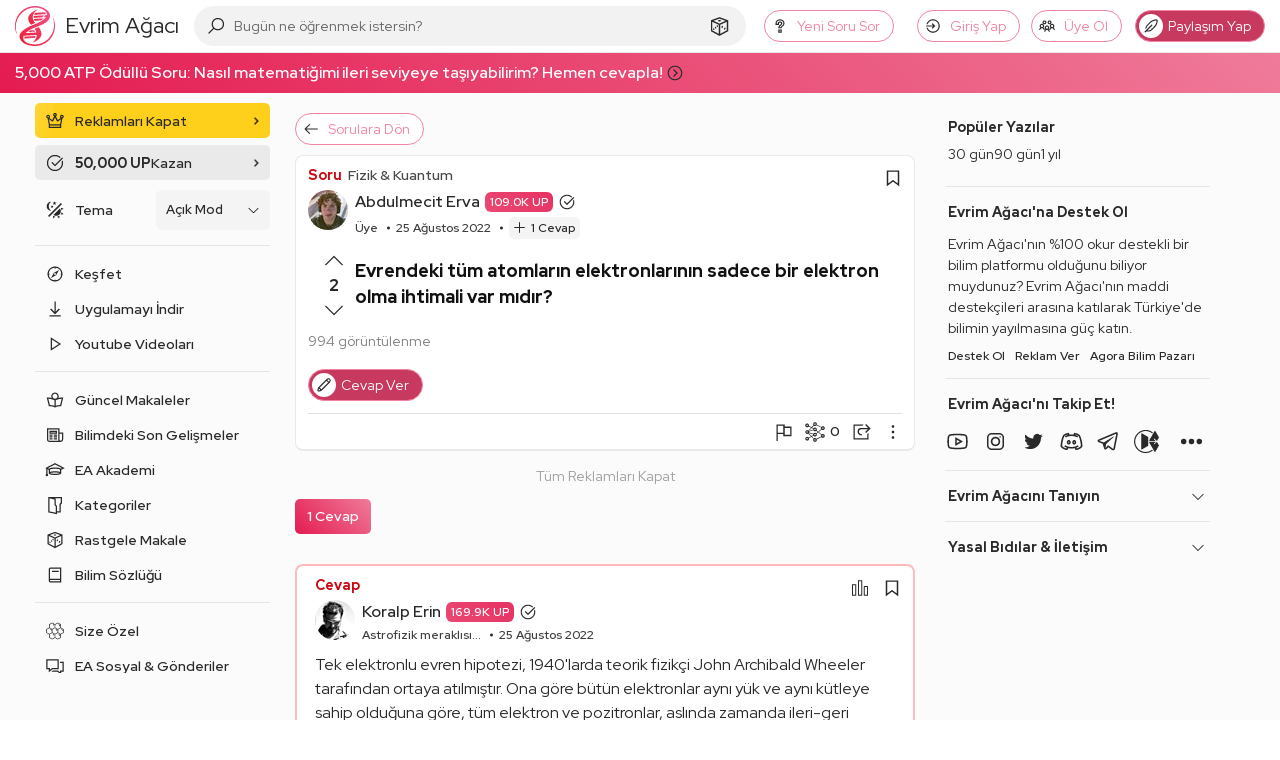

--- FILE ---
content_type: text/html; charset=utf-8
request_url: https://www.google.com/recaptcha/api2/aframe
body_size: 266
content:
<!DOCTYPE HTML><html><head><meta http-equiv="content-type" content="text/html; charset=UTF-8"></head><body><script nonce="5-kmCFj1vu5DOq1ycPnT1g">/** Anti-fraud and anti-abuse applications only. See google.com/recaptcha */ try{var clients={'sodar':'https://pagead2.googlesyndication.com/pagead/sodar?'};window.addEventListener("message",function(a){try{if(a.source===window.parent){var b=JSON.parse(a.data);var c=clients[b['id']];if(c){var d=document.createElement('img');d.src=c+b['params']+'&rc='+(localStorage.getItem("rc::a")?sessionStorage.getItem("rc::b"):"");window.document.body.appendChild(d);sessionStorage.setItem("rc::e",parseInt(sessionStorage.getItem("rc::e")||0)+1);localStorage.setItem("rc::h",'1768916856579');}}}catch(b){}});window.parent.postMessage("_grecaptcha_ready", "*");}catch(b){}</script></body></html>

--- FILE ---
content_type: application/javascript; charset=utf-8
request_url: https://fundingchoicesmessages.google.com/f/AGSKWxUpJpi7iSYq9ZspuUrJ7LyIsIAYtamGccqQd_2nRV9ze89zrN9RyPjW7_TFIPXb3nJ25neT9TY_KKfOkP2R3Sin5xfa-s2eG_d5nzAQ77Nnrnr7Oh04-lkjPzK1y4lBWhDtYJbPQcUId4nGoIPUe-TTSS5tm_UuyxmvEV-hL2KoXoRaCjzBhp5mbM6s/_/butler.php?type=?ad_partner=/namediaad./dtiadvert125x125./title_ad.
body_size: -1288
content:
window['a685d84d-585f-483e-a958-528cdfd913a8'] = true;